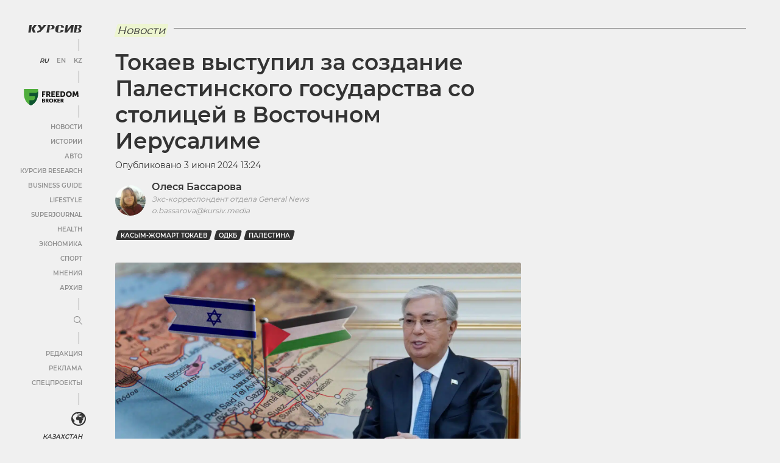

--- FILE ---
content_type: image/svg+xml
request_url: https://kz.kursiv.media/wp-content/themes/kursiv/dist/img/freedom-broker-logo.svg
body_size: 2957
content:
<svg width="1426" height="429" viewBox="0 0 1426 429" fill="none" xmlns="http://www.w3.org/2000/svg">
<path d="M185.55 429C185.55 429 0 374.17 0 103.78V0.300049H371.2V103.78C371.15 364.5 185.55 429 185.55 429Z" fill="#50AE3D"/>
<path d="M474.26 207.91V61.61H563.88V72.39C563.88 77.6662 561.787 82.7269 558.06 86.4615C554.333 90.196 549.276 92.2994 544 92.31H510.07V123H554.68V133.4C554.68 136.065 554.155 138.705 553.135 141.167C552.114 143.629 550.619 145.867 548.734 147.751C546.848 149.635 544.611 151.129 542.148 152.148C539.685 153.167 537.045 153.691 534.38 153.69H510.07V207.91H474.26Z" fill="#1D1D1B"/>
<path d="M619.94 127.9H635.5C641.353 127.9 645.92 126.333 649.2 123.2C652.48 120.067 654.117 115.637 654.11 109.91C654.11 101.85 651.247 96.6633 645.52 94.35C642.38 93.0167 637.877 92.35 632.01 92.35H619.94V127.9ZM584.13 207.9V61.61H635.13C648.09 61.61 657.573 62.7733 663.58 65.1C671.723 68.1122 678.679 73.6662 683.42 80.94C688.2 88.2733 690.587 97.1767 690.58 107.65C690.584 115.806 688.622 123.843 684.86 131.08C681.38 138.168 675.71 143.946 668.69 147.56V147.96C670.712 150.777 672.559 153.716 674.22 156.76L702.66 207.91H662.7L636.7 158.59H619.94V207.91L584.13 207.9Z" fill="#1D1D1B"/>
<path d="M718.77 207.91V61.61H810.45V92.31H754.58V118.9H799.19V149.59H754.58V177.22H813.31V207.91H718.77Z" fill="#1D1D1B"/>
<path d="M836.22 207.91V61.61H927.89V92.31H872.03V118.9H916.64V149.59H872.03V177.22H930.76V207.91H836.22Z" fill="#1D1D1B"/>
<path d="M989.48 177.22H1004.21C1016.75 177.22 1026.54 173.553 1033.57 166.22C1040.6 158.887 1044.12 148.313 1044.11 134.5C1044.11 120.86 1040.57 110.423 1033.48 103.19C1026.39 95.9567 1016.64 92.3433 1004.21 92.35H989.48V177.22ZM953.67 207.91V61.61H1005.67C1028.85 61.61 1047.23 68.0533 1060.81 80.94C1074.39 93.8267 1081.18 111.667 1081.18 134.46C1081.18 157.373 1074.39 175.343 1060.81 188.37C1047.23 201.397 1028.85 207.91 1005.67 207.91H953.67Z" fill="#1D1D1B"/>
<path d="M1133.51 133.84C1133.51 146.4 1137.23 156.837 1144.66 165.15C1152.09 173.463 1161.54 177.623 1173 177.63C1184.45 177.63 1193.9 173.47 1201.33 165.15C1208.76 156.83 1212.48 146.393 1212.48 133.84C1212.48 121.84 1208.76 111.84 1201.33 103.84C1193.9 95.84 1184.45 91.84 1173 91.84C1161.54 91.84 1152.09 95.84 1144.64 103.84C1137.19 111.84 1133.48 121.84 1133.49 133.84M1096.49 133.84C1096.49 112.553 1103.65 94.7834 1117.98 80.53C1132.31 66.2767 1150.64 59.15 1172.98 59.15C1195.34 59.15 1213.67 66.2767 1227.98 80.53C1242.29 94.7834 1249.45 112.553 1249.46 133.84C1249.46 155.66 1242.3 173.873 1227.98 188.48C1213.66 203.087 1195.33 210.38 1172.98 210.36C1150.59 210.36 1132.26 203.067 1117.98 188.48C1103.7 173.893 1096.54 155.68 1096.49 133.84Z" fill="#1D1D1B"/>
<path d="M1266.52 207.91L1278.59 61.61H1317.47L1338.75 123.4L1346.11 147.56H1346.53C1349.26 137.733 1351.72 129.68 1353.89 123.4L1375.17 61.61H1414.05L1425.92 207.91H1390.12L1385.61 142C1385.33 138.73 1385.2 135.05 1385.2 131C1385.2 126.95 1385.26 123.63 1385.4 121.17L1385.61 117.5H1385.2C1381.92 127.727 1379.19 135.907 1377.02 142.04L1361.67 184.4H1331L1315.63 142L1307.44 117.46H1307C1307.54 125.631 1307.54 133.829 1307 142L1302.51 207.89L1266.52 207.91Z" fill="#1D1D1B"/>
<path d="M292.69 104.6H143.21V190.52H292.72V216.23C292.72 259.73 280.44 294.83 214.3 294.99H143.21V408.43C167.76 423.7 185.54 429 185.54 429C185.54 429 371.14 364.55 371.14 103.83V25.83C371.14 69.35 351.91 103.83 292.69 104.63" fill="#0E5430"/>
<path d="M475.25 355.17V252.55H513C523.52 252.55 531.963 254.883 538.33 259.55C544.697 264.217 547.877 270.843 547.87 279.43C547.876 283.816 546.794 288.135 544.72 292C542.727 295.848 539.691 299.057 535.96 301.26V301.54C541.01 302.87 545.353 306.093 548.09 310.54C550.667 314.775 552.021 319.642 552 324.6C552 335.027 548.333 342.73 541 347.71C533.667 352.69 524.333 355.177 513 355.17H475.25ZM500.36 292.31H513.29C516.25 292.31 518.497 291.4 520.03 289.58C521.589 287.683 522.406 285.284 522.33 282.83C522.376 281.673 522.19 280.519 521.783 279.435C521.376 278.352 520.756 277.36 519.96 276.52C518.38 274.893 516.01 274.08 512.85 274.08H500.36V292.31ZM500.36 333.64H515.44C518.88 333.64 521.56 332.64 523.44 330.56C525.36 328.472 526.386 325.715 526.3 322.88C526.407 320.112 525.432 317.411 523.58 315.35C521.76 313.35 519.093 312.35 515.58 312.35H500.36V333.64Z" fill="#060606"/>
<path d="M568.11 355.17V252.55H603.85C612.943 252.55 619.593 253.363 623.8 254.99C629.509 257.114 634.387 261.011 637.72 266.11C641.053 271.23 642.72 277.477 642.72 284.85C642.724 290.568 641.352 296.204 638.72 301.28C636.279 306.248 632.302 310.298 627.38 312.83V313.12C628.799 315.093 630.092 317.153 631.25 319.29L651.25 355.17H623.25L605 320.58H593.22V355.17H568.11ZM593.22 299.05H604.13C608.25 299.05 611.457 297.95 613.75 295.75C616.043 293.55 617.193 290.44 617.2 286.42C617.2 280.767 615.2 277.13 611.2 275.51C609 274.557 605.84 274.08 601.72 274.08H593.25L593.22 299.05Z" fill="#060606"/>
<path d="M657 303.21C657 288.29 662.023 275.83 672.07 265.83C682.117 255.83 694.987 250.83 710.68 250.83C726.373 250.83 739.243 255.83 749.29 265.83C759.337 275.83 764.36 288.29 764.36 303.21C764.36 318.543 759.337 331.317 749.29 341.53C739.243 351.743 726.357 356.867 710.63 356.9C694.93 356.9 682.06 351.777 672.02 341.53C661.98 331.283 656.973 318.51 657 303.21ZM683 303.21C683 312.017 685.607 319.35 690.82 325.21C693.344 327.97 696.415 330.174 699.838 331.682C703.261 333.19 706.96 333.969 710.7 333.969C714.44 333.969 718.139 333.19 721.562 331.682C724.985 330.174 728.056 327.97 730.58 325.21C735.8 319.383 738.407 312.05 738.4 303.21C738.4 294.797 735.793 287.797 730.58 282.21C727.997 279.551 724.906 277.438 721.491 275.995C718.077 274.552 714.407 273.808 710.7 273.808C706.993 273.808 703.323 274.552 699.909 275.995C696.494 277.438 693.403 279.551 690.82 282.21C685.553 287.797 682.923 294.797 682.93 303.21H683Z" fill="#060606"/>
<path d="M780.25 355.17V252.55H805.36V292.16H815.69L836.94 252.55H863.94L836.24 301.63V301.92L865.52 355.17H837.39L815.71 313.55H805.38V355.17H780.25Z" fill="#060606"/>
<path d="M877.13 355.17V252.55H941.43V274.08H902.24V292.74H933.53V314.26H902.24V333.64H943.44V355.17H877.13Z" fill="#060606"/>
<path d="M959.51 355.17V252.55H995.25C1004.34 252.55 1011 253.363 1015.25 254.99C1020.96 257.114 1025.84 261.011 1029.17 266.11C1032.5 271.23 1034.17 277.477 1034.17 284.85C1034.17 290.568 1032.8 296.204 1030.17 301.28C1027.73 306.248 1023.75 310.298 1018.83 312.83V313.12C1020.25 315.09 1021.55 317.151 1022.7 319.29L1042.65 355.17H1014.65L996.42 320.58H984.65V355.17H959.51ZM984.63 299.05H995.53C999.65 299.05 1002.86 297.95 1005.15 295.75C1007.44 293.55 1008.59 290.44 1008.6 286.42C1008.6 280.767 1006.6 277.13 1002.6 275.51C1000.4 274.557 997.24 274.08 993.12 274.08H984.66L984.63 299.05Z" fill="#060606"/>
</svg>


--- FILE ---
content_type: image/svg+xml
request_url: https://cdn-kz.kursiv.media/wp-content/themes/kursiv/dist/img/image-placeholder.svg
body_size: 76
content:
<svg width="368" height="207" viewBox="0 0 368 207" fill="none" xmlns="http://www.w3.org/2000/svg">
<rect width="368" height="207" rx="3" fill="#DFDFDF"/>
<path d="M160 124H173.241L180.117 81.0203H167.003L160 124Z" fill="#F0F0F0"/>
<path d="M193.358 80.9999L177.57 101.854L187.501 123.98H202.016L192.085 102.49L208 80.9999H193.358Z" fill="#F0F0F0"/>
</svg>
